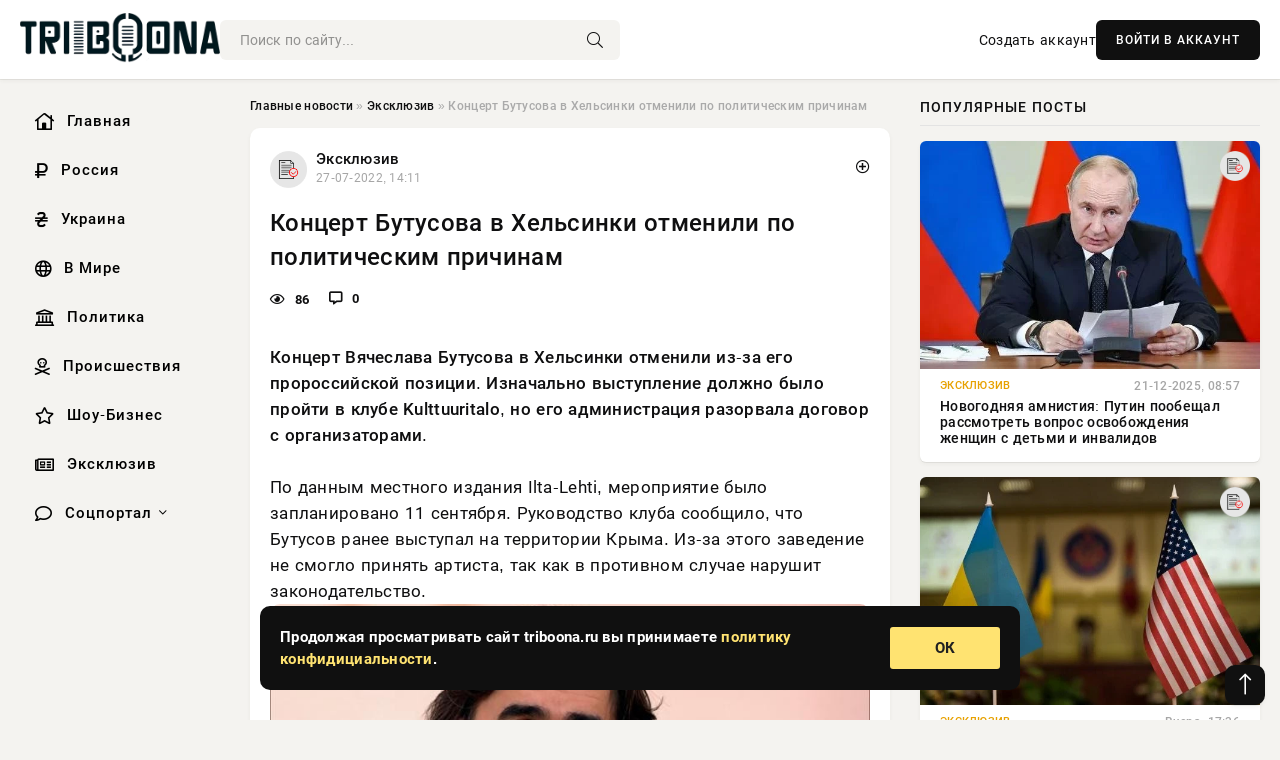

--- FILE ---
content_type: text/html; charset=utf-8
request_url: https://triboona.ru/exclusive/217440-koncert-butusova-v-helsinki-otmenili-po-politicheskim-prichinam.html
body_size: 13990
content:
<!DOCTYPE html>
<html lang="ru">
   <head>
   <title>Концерт Бутусова в Хельсинки отменили по политическим причинам » Информационно аналитический портал «Твоя Свободная трибуна»</title>
<meta charset="utf-8">
<meta name="description" content="Концерт Вячеслава Бутусова в Хельсинки отменили из-за его пророссийской позиции. Изначально выступление должно было пройти в клубе Kulttuuritalo, но его администрация разорвала договор с орг,">
<meta name="keywords" content="клуба, Бутусова, Хельсинки, отменили, пророссийской, позиции, Изначально, выступление, должно, пройти, клубе, Kulttuuritalo, Вячеслава, администрация, договор, организаторами, данным, местного">
<link rel="canonical" href="https://triboona.ru/exclusive/217440-koncert-butusova-v-helsinki-otmenili-po-politicheskim-prichinam.html">
<link rel="alternate" type="application/rss+xml" title="Информационно аналитический портал «Твоя Свободная трибуна» RSS" href="https://triboona.ru/rss.xml">
<link rel="preconnect" href="https://triboona.ru/" fetchpriority="high">
<meta property="twitter:title" content="Концерт Бутусова в Хельсинки отменили по политическим причинам » Информационно аналитический портал «Твоя Свободная трибуна»">
<meta property="twitter:url" content="https://triboona.ru/exclusive/217440-koncert-butusova-v-helsinki-otmenili-po-politicheskim-prichinam.html">
<meta property="twitter:card" content="summary_large_image">
<meta property="twitter:image" content="https://triboona.ru/uploads/posts/2022-07/1658920269-1654165252.jpg">
<meta property="twitter:description" content="Концерт Вячеслава Бутусова в Хельсинки отменили из-за его пророссийской позиции. Изначально выступление должно было пройти в клубе Kulttuuritalo, но его администрация разорвала договор с организаторами. По данным местного издания Ilta-Lehti, мероприятие было запланировано 11 сентября. Руководство">
<meta property="og:type" content="article">
<meta property="og:site_name" content="Информационно аналитический портал «Твоя Свободная трибуна»">
<meta property="og:title" content="Концерт Бутусова в Хельсинки отменили по политическим причинам » Информационно аналитический портал «Твоя Свободная трибуна»">
<meta property="og:url" content="https://triboona.ru/exclusive/217440-koncert-butusova-v-helsinki-otmenili-po-politicheskim-prichinam.html">
<meta property="og:image" content="https://triboona.ru/uploads/posts/2022-07/1658920269-1654165252.jpg">
<meta property="og:description" content="Концерт Вячеслава Бутусова в Хельсинки отменили из-за его пророссийской позиции. Изначально выступление должно было пройти в клубе Kulttuuritalo, но его администрация разорвала договор с организаторами. По данным местного издания Ilta-Lehti, мероприятие было запланировано 11 сентября. Руководство">

<script src="/engine/classes/min/index.php?g=general&amp;v=wwtts"></script>
<script src="/engine/classes/min/index.php?f=engine/classes/js/jqueryui.js,engine/classes/js/dle_js.js&amp;v=wwtts" defer></script>
<script type="application/ld+json">{"@context":"https://schema.org","@graph":[{"@type":"NewsArticle","@context":"https://schema.org/","publisher":{"@type":"Organization","name":"Информационно аналитический портал «Твоя Свободная трибуна»","logo":{"@type":"ImageObject","url":""}},"name":"Концерт Бутусова в Хельсинки отменили по политическим причинам","headline":"Концерт Бутусова в Хельсинки отменили по политическим причинам","mainEntityOfPage":{"@type":"WebPage","@id":"https://triboona.ru/exclusive/217440-koncert-butusova-v-helsinki-otmenili-po-politicheskim-prichinam.html"},"datePublished":"2022-07-27T14:11:09+03:00","author":{"@type":"Person","name":"Марина Онегина","url":"https://triboona.ru/user/%D0%9C%D0%B0%D1%80%D0%B8%D0%BD%D0%B0+%D0%9E%D0%BD%D0%B5%D0%B3%D0%B8%D0%BD%D0%B0/"},"image":["https://triboona.ru/uploads/posts/2022-07/1658920269-1654165252.jpg"],"description":"Концерт Вячеслава Бутусова в Хельсинки отменили из-за его пророссийской позиции. Изначально выступление должно было пройти в клубе Kulttuuritalo, но его администрация разорвала договор с организаторами. По данным местного издания Ilta-Lehti, мероприятие было запланировано 11 сентября. Руководство"},{"@type":"BreadcrumbList","@context":"https://schema.org/","itemListElement":[{"@type":"ListItem","position":1,"item":{"@id":"https://triboona.ru/","name":"Главные новости"}},{"@type":"ListItem","position":2,"item":{"@id":"https://triboona.ru/exclusive/","name":"Эксклюзив"}},{"@type":"ListItem","position":3,"item":{"@id":"https://triboona.ru/exclusive/217440-koncert-butusova-v-helsinki-otmenili-po-politicheskim-prichinam.html","name":"Концерт Бутусова в Хельсинки отменили по политическим причинам"}}]}]}</script> 
      <meta name="viewport" content="width=device-width, initial-scale=1.0" />
      <meta name="msapplication-TileColor" content="#e6e6e6">   
      <meta name="theme-color" content="#101010"> 
      <link rel="preload" href="/templates/Default/css/common.css" as="style">
      <link rel="preload" href="/templates/Default/css/styles.css" as="style">
      <link rel="preload" href="/templates/Default/css/engine.css" as="style">
      <link rel="preload" href="/templates/Default/css/fontawesome.css" as="style">
      <link rel="preload" href="/templates/Default/webfonts/manrope-400.woff2" as="font" type="font/woff2" crossorigin>
      <link rel="preload" href="/templates/Default/webfonts/manrope-600.woff2" as="font" type="font/woff2" crossorigin>
      <link rel="preload" href="/templates/Default/webfonts/manrope-700.woff2" as="font" type="font/woff2" crossorigin>
      <link rel="preload" href="/templates/Default/webfonts/fa-light-300.woff2" as="font" type="font/woff2" crossorigin>
      <link href="/templates/Default/css/common.css" type="text/css" rel="stylesheet" />
      <link href="/templates/Default/css/styles.css" type="text/css" rel="stylesheet" />
      <link href="/templates/Default/css/engine.css" type="text/css" rel="stylesheet" /> 
      <link href="/templates/Default/css/fontawesome.css" type="text/css" rel="stylesheet" />
      <link rel="apple-touch-icon" sizes="256x256" href="/templates/Default/favicons/256x256.png">
      <link rel="apple-touch-icon" sizes="192x192" href="/templates/Default/favicons/192x192.png">
      <link rel="apple-touch-icon" sizes="180x180" href="/templates/Default/favicons/180x180.png">
      <link rel="apple-touch-icon" sizes="167x167" href="/templates/Default/favicons/167x167.png">
      <link rel="apple-touch-icon" sizes="152x152" href="/templates/Default/favicons/152x152.png">
      <link rel="apple-touch-icon" sizes="120x120" href="/templates/Default/favicons/120x120.png">
      <link rel="icon" type="image/png" href="/templates/Default/favicons/favicon.png">
      	<!-- Yandex.RTB -->
	<script>window.yaContextCb=window.yaContextCb||[]</script>
	<script src="https://yandex.ru/ads/system/context.js" async></script>
      <meta name="telderi" content="f276d21508be990673cae71f27cce232" />
   </head>
   <body>
      <div class="wrapper">
         <div class="wrapper-container wrapper-main">

            <header class="header d-flex ai-center vw100">
               <a href="/" class="logo" title="Информационно аналитический портал «Твоя Свободная трибуна»"><img src="/templates/Default/dleimages/logo.png" alt="Информационно аналитический портал «Твоя Свободная трибуна»"></a>
               <div class="header__search search-block flex-grow-1">
                  <form id="quicksearch" method="post">
                     <input type="hidden" name="do" value="search">
                     <input type="hidden" name="subaction" value="search">
                     <input class="search-block__input" id="story" name="story" placeholder="Поиск по сайту..." type="text" autocomplete="off">
                     <button class="search-block__btn" type="submit"><span class="fal fa-search"></span></button>
                  </form>
               </div>
               

               
               <a href="/?do=register" class="header__link">Создать аккаунт</a>
               <button class="header__btn-login js-show-login">ВОЙТИ В АККАУНТ</button>
               

               <button class="header__btn-menu d-none js-show-mobile-menu"><span class="fal fa-bars"></span></button>
            </header>

            <div class="content">
               <div class="cols">

                  <!-- MENU START -->
                  <aside class="col-side">
                     <ul class="side-nav js-this-in-mobile-menu">
                        <li><a href="/"><i class="far fa-home-lg"></i> Главная</a></li>
                        <li><a href="/russia/"><i class="far fa-ruble-sign"></i> Россия</a></li>
                        <li><a href="/ukraine/"><i class="far fa-hryvnia"></i> Украина</a></li>
                        <li><a href="/world/"><i class="far fa-globe"></i> В Мире</a></li>
                        <li><a href="/policy/"><i class="far fa-landmark"></i> Политика</a></li>
                        <li><a href="/incidents/"><i class="far fa-skull-crossbones"></i> Происшествия</a></li>
                        <li><a href="/show-business/"><i class="far fa-star"></i> Шоу-Бизнес</a></li>
                        <li><a href="/exclusive/"><i class="far fa-newspaper"></i> Эксклюзив</a></li>
                        <li class="submenu"><a href="/social/"><i class="far fa-comment"></i> Соцпортал</a>
                           <ul class="nav__list side-nav" style="position: unset !important">
                              <li class="nav__list-hidden"><a href="/social/goroskop/"><i class="far fa-planet-ringed"></i> Гороскопы</a></li>
                              <li class="nav__list-hidden"><a href="/social/primeti/"><i class="far fa-map-signs"></i> Приметы</a></li>
                              <li class="nav__list-hidden"><a href="/social/ezoterika/"><i class="far fa-sparkles"></i> Эзотерика</a></li>
                              <li class="nav__list-hidden"><a href="/social/prazdniki/"><i class="far fa-gift"></i> Праздники</a></li>
                              <li class="nav__list-hidden"><a href="/social/zdorove/"><i class="far fa-heart"></i> Здоровье</a></li>
                              <li class="nav__list-hidden"><a href="/social/psihologiya/"><i class="far fa-head-side-brain"></i> Психология</a></li>
                              <li class="nav__list-hidden"><a href="/social/dlya-zhenshchin/"><i class="far fa-venus-double"></i> Для женщин</a></li>
                              <li class="nav__list-hidden"><a href="/social/sad-ogorod/"><i class="far fa-seedling"></i> Сад-огород</a></li>
                           </ul>
                        </li>
                     </ul>
                  </aside>
                  <!-- MENU END -->
                  
                  <main class="col-main">
                    
                         
                        <div class="speedbar"><div class="over"><a href="https://triboona.ru/">Главные новости</a>  »  <a href="https://triboona.ru/exclusive/">Эксклюзив</a>  »  Концерт Бутусова в Хельсинки отменили по политическим причинам</div></div>
                        

                     <div class="content-block d-grid" id="content-block">
                        

                        
                        <div class="short">
	<div class="info-block">
	   <div class="info-body">
		  <a href="https://triboona.ru/exclusive/" class="info-img" title="Эксклюзив"><img src="/uploads/icons/exclusive.png" alt="Эксклюзив"></a>
		  <div class="info-title"><a href="https://triboona.ru/exclusive/" class="author_name">Эксклюзив</a></div>
		  <div class="info-meta">
			 <time datetime="27-07-2022, 14:11" class="ago" title="27-07-2022, 14:11">27-07-2022, 14:11</time>
			 
		  </div>
	   </div>
        <div class="dosuga-post-head-mark">    
            <a href="#" class="js-show-login" title="Сохранить"><i class="far fa-plus-circle"></i></a>
                    
		</div> 
	</div>
	<div class="yz_short_body">
	   <h1 class="dn-short-t">Концерт Бутусова в Хельсинки отменили по политическим причинам</h1>
	   <div class="content_top_met">
	   	  <div class="f_eye"><i class="far fa-eye"></i> 86</div>
		  <a id="dle-comm-link" href="#comment">
			 <div class="f_link"><i class="far fa-comment-alt"></i> 0</div>
		  </a>
		  <div class="f_info">
		  </div>
	   </div>
	   <div class="page__text full-text clearfix">
	   	  <div style="margin-bottom: 20px">
		 	 
		  </div>
		  <b>Концерт Вячеслава Бутусова в Хельсинки отменили из-за его пророссийской позиции. Изначально выступление должно было пройти в клубе Kulttuuritalo, но его администрация разорвала договор с организаторами.</b><br><br>По данным местного издания Ilta-Lehti, мероприятие было запланировано 11 сентября. Руководство клуба сообщило, что Бутусов ранее выступал на территории Крыма. Из-за этого заведение не смогло принять артиста, так как в противном случае нарушит законодательство.<br><div align="center"><!--dle_image_begin:https://triboona.ru/uploads/posts/2022-07/1658920269-1654165252.jpg|--><img src="/uploads/posts/2022-07/1658920269-1654165252.jpg" style="max-width:100%;" alt="Концерт Бутусова в Хельсинки отменили по политическим причинам"><!--dle_image_end--></div><br><span class="img-copy-author">Изображение взято с: YouTube<br></span><br>Бутусов ранее был включен в базу украинского сайта «Миротворец». На ресурсе нет четкой формулировки по поводу того, почему исполнитель не может заезжать на территорию Украины. В частности, речь идет о высказываниях артиста о специальной операции и политике властей РФ.<br><br>Сам Бутусов пока не прокомментировал отмену концерта, но на его страницах в социальных сетях появилось подтверждение решения клуба не проводить мероприятие. О том, состоится ли оно в будущем, пока ничего не сообщается.<br>Источник: www.osnmedia.ru
		  <div style="margin-top: 20px">
		  	
		  </div>
	   </div>
	</div>
	<div class="page__tags d-flex">
	   
	</div>
	<div class="content_like">
	   <div class="df_like">
		  <a href="#" onclick="doRate('plus', '217440'); return false;" >
		  <i title="Мне нравится" class="far fa-thumbs-up"></i> <span><span data-likes-id="217440">0</span></span>
		  </a>
	   </div>
	   <div class="df_dlike">
		  <a href="#" onclick="doRate('minus', '217440'); return false;" >
		  <i title="Мне не нравится" class="far fa-thumbs-down"></i> <span><span data-dislikes-id="217440">0</span></span>
		  </a>
	   </div>
	</div>
	<div class="content_footer">
	   <script src="https://yastatic.net/share2/share.js"></script>
	   <div class="ya-share2" data-curtain data-shape="round" data-color-scheme="whiteblack" data-services="vkontakte,odnoklassniki,telegram,whatsapp"></div>
	   <div class="f_info">
		  <a href="javascript:AddComplaint('217440', 'news')"> 
		  <div class="more_jaloba">
			 <svg fill="none" width="15" height="15" stroke="currentColor" stroke-width="1.5" viewBox="0 0 24 24" xmlns="http://www.w3.org/2000/svg" aria-hidden="true">
				<path stroke-linecap="round" stroke-linejoin="round" d="M12 9v3.75m9-.75a9 9 0 11-18 0 9 9 0 0118 0zm-9 3.75h.008v.008H12v-.008z"></path>
			 </svg>
			 ЖАЛОБА
		  </div>
		  </a>
	   </div>
	</div>
 </div>
 <div class="page__comments sect__header">
	<div class="page__comments-header">
		<div class="page__comments-title">0 комментариев</div>
		<div class="page__comments-info">
			<span class="fal fa-exclamation-circle"></span>
			Обсудим?
		</div>
	
	</div>
	<!--dleaddcomments-->
	<!--dlecomments-->
 </div>
 <section class="sect">
	<div class="sect__header sect__title" style="font-weight: 500; font-size: 24px;">Смотрите также:</div>
	<div class="sect__content d-grid">
	   <div class="popular grid-item">
   <div class="popular__img img-responsive">
      <img loading="lazy" src="/uploads/posts/2022-07/1658582557-15.png" alt="В Германии протестующие пытались сорвать концерт Нетребко">
      <div class="item__category pi-center"><img src="/uploads/icons/exclusive.png"></div> 
   </div>
   <div class="meta_block">
      <div class="meta_block_cat">Эксклюзив</div>
      <time class="meta_block_date" datetime="23-07-2022, 16:22">23-07-2022, 16:22</time>   
   </div>
   <div class="popular__desc">
      <a class="popular__title expand-link" href="https://triboona.ru/exclusive/216603-v-germanii-protestujuschie-pytalis-sorvat-koncert-netrebko.html">В Германии протестующие пытались сорвать концерт Нетребко</a>
   </div>
 </div><div class="popular grid-item">
   <div class="popular__img img-responsive">
      <img loading="lazy" src="/uploads/posts/2018-12/thumbs/154529328215c1b48153f58f.jpeg" alt="Егор Крид отменил концерт и оказался в больнице">
      <div class="item__category pi-center"><img src="/uploads/icons/exclusive.png"></div> 
   </div>
   <div class="meta_block">
      <div class="meta_block_cat">Происшествия</div>
      <time class="meta_block_date" datetime="20-12-2018, 11:08">20-12-2018, 11:08</time>   
   </div>
   <div class="popular__desc">
      <a class="popular__title expand-link" href="https://triboona.ru/incidents/151340-egor-krid-otmenil-koncert-i-okazalsya-v-bolnice.html">Егор Крид отменил концерт и оказался в больнице</a>
   </div>
 </div><div class="popular grid-item">
   <div class="popular__img img-responsive">
      <img loading="lazy" src="/uploads/posts/2019-04/15557722811650x410.jpeg" alt="Супругу Зеленского внести в списки украинского сайта «Миротворец»">
      <div class="item__category pi-center"><img src="/uploads/icons/exclusive.png"></div> 
   </div>
   <div class="meta_block">
      <div class="meta_block_cat">Эксклюзив</div>
      <time class="meta_block_date" datetime="20-04-2019, 17:58">20-04-2019, 17:58</time>   
   </div>
   <div class="popular__desc">
      <a class="popular__title expand-link" href="https://triboona.ru/exclusive/170432-suprugu-zelenskogo-vnesti-v-spiski-ukrainskogo-sayta-mirotvorec.html">Супругу Зеленского внести в списки украинского сайта «Миротворец»</a>
   </div>
 </div><div class="popular grid-item">
   <div class="popular__img img-responsive">
      <img loading="lazy" src="/uploads/posts/2019-05/thumbs/155756569715cd6888317c53.jpeg" alt="Егора Крида раскритиковали за отмену концерта из-за плохой погоды">
      <div class="item__category pi-center"><img src="/uploads/icons/exclusive.png"></div> 
   </div>
   <div class="meta_block">
      <div class="meta_block_cat">Эксклюзив</div>
      <time class="meta_block_date" datetime="11-05-2019, 12:08">11-05-2019, 12:08</time>   
   </div>
   <div class="popular__desc">
      <a class="popular__title expand-link" href="https://triboona.ru/exclusive/172860-egora-krida-raskritikovali-za-otmenu-koncerta-iz-za-plohoy-pogody.html">Егора Крида раскритиковали за отмену концерта из-за плохой погоды</a>
   </div>
 </div><div class="popular grid-item">
   <div class="popular__img img-responsive">
      <img loading="lazy" src="/uploads/posts/2018-12/15460820601medium-15460786845f78550a8e73f1f209880aab83f1268a.jpeg" alt="Украинский эксперт назвал главные проблемы ВСУ в 2018 году">
      <div class="item__category pi-center"><img src="/uploads/icons/exclusive.png"></div> 
   </div>
   <div class="meta_block">
      <div class="meta_block_cat">Эксклюзив</div>
      <time class="meta_block_date" datetime="29-12-2018, 14:14">29-12-2018, 14:14</time>   
   </div>
   <div class="popular__desc">
      <a class="popular__title expand-link" href="https://triboona.ru/exclusive/154891-ukrainskiy-ekspert-nazval-glavnye-problemy-vsu-v-2018-godu.html">Украинский эксперт назвал главные проблемы ВСУ в 2018 году</a>
   </div>
 </div><div class="popular grid-item">
   <div class="popular__img img-responsive">
      <img loading="lazy" src="/uploads/posts/2019-04/15549344611332c95da6adf1d76b92424d2bce55214.jpeg" alt="СМИ: юбилейный концерт Пугачевой с билетами за 300 тысяч рублей пройдет под фонограмму">
      <div class="item__category pi-center"><img src="/uploads/icons/exclusive.png"></div> 
   </div>
   <div class="meta_block">
      <div class="meta_block_cat">Шоу-Бизнес</div>
      <time class="meta_block_date" datetime="11-04-2019, 01:14">11-04-2019, 01:14</time>   
   </div>
   <div class="popular__desc">
      <a class="popular__title expand-link" href="https://triboona.ru/show-business/169277-smi-yubileynyy-koncert-pugachevoy-s-biletami-za-300-tysyach-rubley-proydet-pod-fonogrammu.html">СМИ: юбилейный концерт Пугачевой с билетами за 300 тысяч рублей пройдет под фонограмму</a>
   </div>
 </div><div class="popular grid-item">
   <div class="popular__img img-responsive">
      <img loading="lazy" src="/uploads/posts/2019-12/1575977526-11.jpg" alt="Сайт «Миротворец» закрыт">
      <div class="item__category pi-center"><img src="/uploads/icons/exclusive.png"></div> 
   </div>
   <div class="meta_block">
      <div class="meta_block_cat">Эксклюзив</div>
      <time class="meta_block_date" datetime="10-12-2019, 14:32">10-12-2019, 14:32</time>   
   </div>
   <div class="popular__desc">
      <a class="popular__title expand-link" href="https://triboona.ru/exclusive/188528-sayt-mirotvorec-zakryt.html">Сайт «Миротворец» закрыт</a>
   </div>
 </div><div class="popular grid-item">
   <div class="popular__img img-responsive">
      <img loading="lazy" src="/uploads/posts/2022-07/thumbs/1658734339-1meladze-vl-jut.jpg" alt="Агаларов: &quot;Меладзе за свои заслуги может себе позволить выступление в Монако&quot;">
      <div class="item__category pi-center"><img src="/uploads/icons/exclusive.png"></div> 
   </div>
   <div class="meta_block">
      <div class="meta_block_cat">Эксклюзив</div>
      <time class="meta_block_date" datetime="25-07-2022, 10:32">25-07-2022, 10:32</time>   
   </div>
   <div class="popular__desc">
      <a class="popular__title expand-link" href="https://triboona.ru/exclusive/216929-agalarov-meladze-za-svoi-zaslugi-mozhet-sebe-pozvolit-vystuplenie-v-monako.html">Агаларов: &quot;Меладзе за свои заслуги может себе позволить выступление в Монако&quot;</a>
   </div>
 </div><div class="popular grid-item">
   <div class="popular__img img-responsive">
      <img loading="lazy" src="/uploads/posts/2022-07/1658829114-1654165252.jpg" alt="Будина поддержала Певцова, раскритиковавшего Киркорова">
      <div class="item__category pi-center"><img src="/uploads/icons/exclusive.png"></div> 
   </div>
   <div class="meta_block">
      <div class="meta_block_cat">Эксклюзив</div>
      <time class="meta_block_date" datetime="26-07-2022, 12:51">26-07-2022, 12:51</time>   
   </div>
   <div class="popular__desc">
      <a class="popular__title expand-link" href="https://triboona.ru/exclusive/217190-budina-podderzhala-pevcova-raskritikovavshego-kirkorova.html">Будина поддержала Певцова, раскритиковавшего Киркорова</a>
   </div>
 </div><div class="popular grid-item">
   <div class="popular__img img-responsive">
      <img loading="lazy" src="/uploads/posts/2019-01/154770324411519136037-4191.jpeg" alt="Ксения Собчак приехала в Киев">
      <div class="item__category pi-center"><img src="/uploads/icons/exclusive.png"></div> 
   </div>
   <div class="meta_block">
      <div class="meta_block_cat">Политика</div>
      <time class="meta_block_date" datetime="17-01-2019, 08:34">17-01-2019, 08:34</time>   
   </div>
   <div class="popular__desc">
      <a class="popular__title expand-link" href="https://triboona.ru/policy/159853-kseniya-sobchak-priehala-v-kiev.html">Ксения Собчак приехала в Киев</a>
   </div>
 </div><div class="popular grid-item">
   <div class="popular__img img-responsive">
      <img loading="lazy" src="/uploads/posts/2019-06/thumbs/156007632315cfcdce5c4276.jpeg" alt="Организаторы отменили выступление «Машины времени» в День России на Красной площади">
      <div class="item__category pi-center"><img src="/uploads/icons/exclusive.png"></div> 
   </div>
   <div class="meta_block">
      <div class="meta_block_cat">Культура и общество</div>
      <time class="meta_block_date" datetime="9-06-2019, 13:32">9-06-2019, 13:32</time>   
   </div>
   <div class="popular__desc">
      <a class="popular__title expand-link" href="https://triboona.ru/society/175593-organizatory-otmenili-vystuplenie-mashiny-vremeni-v-den-rossii-na-krasnoy-ploschadi.html">Организаторы отменили выступление «Машины времени» в День России на Красной площади</a>
   </div>
 </div><div class="popular grid-item">
   <div class="popular__img img-responsive">
      <img loading="lazy" src="/uploads/posts/2018-12/15457627241medium-15457606838c93cb90967753c70100aec3e4127940.jpeg" alt="В Киеве выразили опасения по поводу утраты документов о «принадлежности» Крыма Украине">
      <div class="item__category pi-center"><img src="/uploads/icons/exclusive.png"></div> 
   </div>
   <div class="meta_block">
      <div class="meta_block_cat">Политика</div>
      <time class="meta_block_date" datetime="25-12-2018, 21:32">25-12-2018, 21:32</time>   
   </div>
   <div class="popular__desc">
      <a class="popular__title expand-link" href="https://triboona.ru/policy/153365-v-kieve-vyrazili-opaseniya-po-povodu-utraty-dokumentov-o-prinadlezhnosti-kryma-ukraine.html">В Киеве выразили опасения по поводу утраты документов о «принадлежности» Крыма Украине</a>
   </div>
 </div>
	</div>
 </section>

                        

                     </div>
                  </main>

                  <aside class="col-side">

                     <div class="side-block">
                        <div class="side-block__title">Популярные посты</div>
                        <div class="side-block__content">
                        <div class="popular grid-item">
   <div class="popular__img img-responsive">
      <img loading="lazy" src="/uploads/posts/2025-12/1766302814-14300.webp" alt="Новогодняя амнистия: Путин пообещал рассмотреть вопрос освобождения женщин с детьми и инвалидов">
      <div class="item__category pi-center"><img src="/uploads/icons/exclusive.png"></div> 
   </div>
   <div class="meta_block">
      <div class="meta_block_cat">Эксклюзив</div>
      <time class="meta_block_date" datetime="21-12-2025, 08:57">21-12-2025, 08:57</time>   
   </div>
   <div class="popular__desc">
      <a class="popular__title expand-link" href="https://triboona.ru/exclusive/400750-novogodnjaja-amnistija-putin-poobeschal-rassmotret-vopros-osvobozhdenija-zhenschin-s-detmi-i-invalidov.html">Новогодняя амнистия: Путин пообещал рассмотреть вопрос освобождения женщин с детьми и инвалидов</a>
   </div>
 </div><div class="popular grid-item">
   <div class="popular__img img-responsive">
      <img loading="lazy" src="/uploads/posts/2025-12/1766418608-12919.webp" alt="Украина подала новый сигнал в переговорах с США: свежие подробности о ходе переговоров на сегодня, 22.12.2025">
      <div class="item__category pi-center"><img src="/uploads/icons/exclusive.png"></div> 
   </div>
   <div class="meta_block">
      <div class="meta_block_cat">Эксклюзив</div>
      <time class="meta_block_date" datetime="Вчера, 17:36">Вчера, 17:36</time>   
   </div>
   <div class="popular__desc">
      <a class="popular__title expand-link" href="https://triboona.ru/exclusive/400789-ukraina-podala-novyj-signal-v-peregovorah-s-ssha-svezhie-podrobnosti-o-hode-peregovorov-na-segodnja-22122025.html">Украина подала новый сигнал в переговорах с США: свежие подробности о ходе переговоров на сегодня, 22.12.2025</a>
   </div>
 </div><div class="popular grid-item">
   <div class="popular__img img-responsive">
      <img loading="lazy" src="/uploads/posts/2025-12/1766463917-10890.webp" alt="Когда и как может закончиться СВО: военные эксперты назвали возможные сроки окончания боевых действий, свежие данные на 23.12.2025">
      <div class="item__category pi-center"><img src="/uploads/icons/exclusive.png"></div> 
   </div>
   <div class="meta_block">
      <div class="meta_block_cat">Эксклюзив</div>
      <time class="meta_block_date" datetime="Сегодня, 05:58">Сегодня, 05:58</time>   
   </div>
   <div class="popular__desc">
      <a class="popular__title expand-link" href="https://triboona.ru/exclusive/400800-kogda-i-kak-mozhet-zakonchitsja-svo-voennye-jeksperty-nazvali-vozmozhnye-sroki-okonchanija-boevyh-dejstvij-svezhie-dannye-na-23122025.html">Когда и как может закончиться СВО: военные эксперты назвали возможные сроки окончания боевых действий, свежие данные на 23.12.2025</a>
   </div>
 </div><div class="popular grid-item">
   <div class="popular__img img-responsive">
      <img loading="lazy" src="/uploads/posts/2025-12/1766382007-17799.webp" alt="Россиянам рассказали о народных приметах на 22 декабря: что нельзя делать в этот день">
      <div class="item__category pi-center"><img src="/uploads/icons/exclusive.png"></div> 
   </div>
   <div class="meta_block">
      <div class="meta_block_cat">Эксклюзив</div>
      <time class="meta_block_date" datetime="Вчера, 07:36">Вчера, 07:36</time>   
   </div>
   <div class="popular__desc">
      <a class="popular__title expand-link" href="https://triboona.ru/exclusive/400764-rossijanam-rasskazali-o-narodnyh-primetah-na-22-dekabrja-chto-nelzja-delat-v-jetot-den.html">Россиянам рассказали о народных приметах на 22 декабря: что нельзя делать в этот день</a>
   </div>
 </div>                           
                        </div>
                     </div>
                     <div class="side-block">
                        <div class="side-block__title">Выбор редакции</div>
                        <div class="side-block__content">
                        <div class="int d-flex ai-center">
    <div class="int__img img-fit-cover">
       <img loading="lazy" src="/uploads/posts/2025-12/1766406907-19733.webp" alt="Новый виток противостояния вполне возможен: как военные эксперты и политики видят окончание СВО, новые данные о переговорах на 22.12.2025">
    </div>
    <div class="int__desc flex-grow-1">
       <a class="int__title expand-link" href="https://triboona.ru/exclusive/400780-novyj-vitok-protivostojanija-vpolne-vozmozhen-kak-voennye-jeksperty-i-politiki-vidjat-okonchanie-svo-novye-dannye-o-peregovorah-na-22122025.html">
          <div class="line-clamp">Новый виток противостояния вполне возможен: как военные эксперты и политики видят окончание СВО, новые данные о переговорах на 22.12.2025</div>
       </a>
    </div>
 </div><div class="int d-flex ai-center">
    <div class="int__img img-fit-cover">
       <img loading="lazy" src="/uploads/posts/2025-12/thumbs/1766394305-1original.webp" alt="Илон Маск встретился с наследным принцем Дубая">
    </div>
    <div class="int__desc flex-grow-1">
       <a class="int__title expand-link" href="https://triboona.ru/show-business/400774-ilon-mask-vstretilsja-s-naslednym-princem-dubaja.html">
          <div class="line-clamp">Илон Маск встретился с наследным принцем Дубая</div>
       </a>
    </div>
 </div><div class="int d-flex ai-center">
    <div class="int__img img-fit-cover">
       <img loading="lazy" src="/uploads/posts/2025-12/thumbs/1766436310-1original.webp" alt="Советник гендиректора HeadHunter Виталий Терентьев впал в кому после липосакции">
    </div>
    <div class="int__desc flex-grow-1">
       <a class="int__title expand-link" href="https://triboona.ru/show-business/400792-sovetnik-gendirektora-headhunter-vitalij-terentev-vpal-v-komu-posle-liposakcii.html">
          <div class="line-clamp">Советник гендиректора HeadHunter Виталий Терентьев впал в кому после липосакции</div>
       </a>
    </div>
 </div><div class="int d-flex ai-center">
    <div class="int__img img-fit-cover">
       <img loading="lazy" src="/uploads/posts/2025-12/1766463906-13288.webp" alt="Эксперт рассказал, будет ли новая волна мобилизации в РФ в 2026 году: свежие данные на сегодняшний день, 23.12.2025">
    </div>
    <div class="int__desc flex-grow-1">
       <a class="int__title expand-link" href="https://triboona.ru/exclusive/400798-jekspert-rasskazal-budet-li-novaja-volna-mobilizacii-v-rf-v-2026-godu-svezhie-dannye-na-segodnjashnij-den-23122025.html">
          <div class="line-clamp">Эксперт рассказал, будет ли новая волна мобилизации в РФ в 2026 году: свежие данные на сегодняшний день, 23.12.2025</div>
       </a>
    </div>
 </div>  
                        </div>
                     </div>

                     <!--814a5398--><!--814a5398--><!--36203d9a--><!--36203d9a-->

                     <div class="side-block side-block--sticky hm">
                        
                     </div>

                  </aside>

               </div>
               <!-- END COLS -->
            </div>

         <!-- FOOTER START -->
         <footer class="footer d-flex ai-center vw100">
            <div class="footer__copyright">
               <a href="/o-proekte.html" rel="nofollow">О проекте</a>
               <a href="/redakcija.html" rel="nofollow">Редакция</a>
               <a href="/politika-konfidencialnosti.html" rel="nofollow">Политика конфиденциальности</a>
               <a href="/kontakty.html" rel="nofollow">Реклама</a> 
               <a href="/kontakty.html" rel="nofollow">Контакты</a>
            </div>
            <div class="footer__text icon-at-left" style="line-height: 20px;">
               Использование любых материалов, размещённых на сайте, разрешается при условии активной ссылки на наш сайт.
               При копировании материалов для интернет-изданий – обязательна прямая открытая для поисковых систем гиперссылка. Ссылка должна быть размещена в независимости от полного либо частичного использования материалов. Гиперссылка (для интернет- изданий) – должна быть размещена в подзаголовке или в первом абзаце материала.
               Все материалы, содержащиеся на веб-сайте triboona.ru, защищены законом об авторском праве. Фотографии и прочие материалы являются собственностью их авторов и представлены исключительно для некоммерческого использования и ознакомления , если не указано иное. Несанкционированное использование таких материалов может нарушать закон об авторском праве, торговой марке и другие законы.

               <div style="margin-top: 20px;">
                  <p>
                     <span style="font-size:12px">* В России признаны иноагентами: Киселёв Евгений Алекссевич, WWF, Белый Руслан Викторович, Анатолий Белый (Вайсман), Касьянов Михаил Михайлович, Бер Илья Леонидович, Троянова Яна Александровна, Галкин Максим Александрович, Макаревич Андрей Вадимович, Шац Михаил Григорьевич, Гордон Дмитрий Ильич, Лазарева Татьяна Юрьевна, Чичваркин Евгений Александрович, Ходорковский Михаил Борисович, Каспаров Гарри Кимович, Моргенштерн Алишер Тагирович (Алишер Валеев), Невзоров Александр Глебович, Венедиктов Алексей Алексеевич, Дудь Юрий Александрович, Фейгин Марк Захарович, Киселев Евгений Алексеевич, Шендерович Виктор Анатольевич, Гребенщиков Борис Борисович, Максакова-Игенбергс Мария Петровна, Слепаков Семен Сергеевич, Покровский Максим Сергеевич, Варламов Илья Александрович, Рамазанова Земфира Талгатовна, Прусикин Илья Владимирович, Смольянинов Артур Сергеевич, Федоров Мирон Янович (Oxxxymiron), Алексеев Иван Александрович (Noize MC), Дремин Иван Тимофеевич (Face), Гырдымова Елизавета Андреевна (Монеточка), Игорь(Егор) Михайлович Бортник (Лёва Би-2).</span>
                  </p>
                  <br />
                  <p>
                     <span style="font-size:12px">* Экстремисты и террористы, запрещенные в РФ:&nbsp;Meta (Facebook и Instagram),&nbsp;</span>Русский добровольческий корпус (РДК),&nbsp;<span style="font-size:12px">Правый сектор, Украинская повстанческая армия (УПА), ИГИЛ, полк Азов, Джебхат ан-Нусра, Национал-Большевистская партия (НБП), Аль-Каида, УНА-УНСО, Талибан, Меджлис крымско-татарского народа, Свидетели Иеговы, Мизантропик Дивижн, Братство, Артподготовка, Тризуб им. Степана Бандеры, НСО, Славянский союз, Формат-18, Хизб ут-Тахрир, Исламская партия Туркестана, Хайят Тахрир аш-Шам, Таухид валь-Джихад, АУЕ, Братья мусульмане, Колумбайн, Навальный, К. Буданов.</span>
                  </p>
                  <br />
                  <p>
                     <span style="font-size:12px">* СМИ — иностранные агенты: Телеканал «Дождь», Медуза, Голос Америки, Idel. Реалии, Кавказ. Реалии, Крым. Реалии, ТК&nbsp;Настоящее Время, The Insider,&nbsp;</span>Deutsche&nbsp;Welle,&nbsp;<span style="font-size:12px">Проект, Azatliq Radiosi, «Радио Свободная Европа/Радио Свобода» (PCE/PC), Сибирь. Реалии, Фактограф, Север. Реалии, MEDIUM-ORIENT, Bellingcat, Пономарев Л. А., Савицкая Л.А., Маркелов С.Е., Камалягин Д.Н., Апахончич Д.А.,&nbsp;Толоконникова Н.А., Гельман М.А., Шендерович В.А., Верзилов П.Ю., Баданин Р.С., Гордон.</span>
                  </p>
                  <br />
                  <p>
                     <span style="font-size:12px">* Организации — иностранные агенты: Альянс Врачей, Агора, Голос, Гражданское содействие, Династия (фонд), За&nbsp;права человека, Комитет против пыток, Левада-Центр, Мемориал, Молодая Карелия, Московская школа гражданского просвещения, Пермь-36, Ракурс, Русь Сидящая, Сахаровский центр, Сибирский экологический центр, ИАЦ Сова, Союз комитетов солдатских матерей России, Фонд борьбы с&nbsp;коррупцией (ФБК), Фонд защиты гласности, Фонд свободы информации, Центр «Насилию.нет», Центр защиты прав СМИ, Transparency International.</span>
                  </p>
               </div>

               <p class="copyright mb-0" style="margin-top: 20px;">Copyright &copy; 2025, Информационно аналитический портал «Твоя Свободная трибуна». Все права защищены.</p>
               <div class="adult_foot">18+</div>
            </div>
         </footer>
         <!-- FOOTER END -->

         </div>
         <!-- END WRAPPER-MAIN -->
      </div>
      <!-- END WRAPPER -->
      
      <script>
<!--
var dle_root       = '/';
var dle_admin      = '';
var dle_login_hash = '48ded4d5bf31078fbc523a58a49bc6f768cb5293';
var dle_group      = 5;
var dle_link_type  = 1;
var dle_skin       = 'Default';
var dle_wysiwyg    = 0;
var dle_min_search = '4';
var dle_act_lang   = ["Подтвердить", "Отмена", "Вставить", "Отмена", "Сохранить", "Удалить", "Загрузка. Пожалуйста, подождите..."];
var menu_short     = 'Быстрое редактирование';
var menu_full      = 'Полное редактирование';
var menu_profile   = 'Просмотр профиля';
var menu_send      = 'Отправить сообщение';
var menu_uedit     = 'Админцентр';
var dle_info       = 'Информация';
var dle_confirm    = 'Подтверждение';
var dle_prompt     = 'Ввод информации';
var dle_req_field  = ["Заполните поле с именем", "Заполните поле с сообщением", "Заполните поле с темой сообщения"];
var dle_del_agree  = 'Вы действительно хотите удалить? Данное действие невозможно будет отменить';
var dle_spam_agree = 'Вы действительно хотите отметить пользователя как спамера? Это приведёт к удалению всех его комментариев';
var dle_c_title    = 'Отправка жалобы';
var dle_complaint  = 'Укажите текст Вашей жалобы для администрации:';
var dle_mail       = 'Ваш e-mail:';
var dle_big_text   = 'Выделен слишком большой участок текста.';
var dle_orfo_title = 'Укажите комментарий для администрации к найденной ошибке на странице:';
var dle_p_send     = 'Отправить';
var dle_p_send_ok  = 'Уведомление успешно отправлено';
var dle_save_ok    = 'Изменения успешно сохранены. Обновить страницу?';
var dle_reply_title= 'Ответ на комментарий';
var dle_tree_comm  = '0';
var dle_del_news   = 'Удалить статью';
var dle_sub_agree  = 'Вы действительно хотите подписаться на комментарии к данной публикации?';
var dle_unsub_agree  = 'Вы действительно хотите отписаться от комментариев к данной публикации?';
var dle_captcha_type  = '0';
var dle_share_interesting  = ["Поделиться ссылкой на выделенный текст", "Twitter", "Facebook", "Вконтакте", "Прямая ссылка:", "Нажмите правой клавишей мыши и выберите «Копировать ссылку»"];
var DLEPlayerLang     = {prev: 'Предыдущий',next: 'Следующий',play: 'Воспроизвести',pause: 'Пауза',mute: 'Выключить звук', unmute: 'Включить звук', settings: 'Настройки', enterFullscreen: 'На полный экран', exitFullscreen: 'Выключить полноэкранный режим', speed: 'Скорость', normal: 'Обычная', quality: 'Качество', pip: 'Режим PiP'};
var DLEGalleryLang    = {CLOSE: 'Закрыть (Esc)', NEXT: 'Следующее изображение', PREV: 'Предыдущее изображение', ERROR: 'Внимание! Обнаружена ошибка', IMAGE_ERROR: 'Не удалось загрузить изображение', TOGGLE_SLIDESHOW: 'Просмотр слайдшоу',TOGGLE_FULLSCREEN: 'Полноэкранный режим', TOGGLE_THUMBS: 'Включить / Выключить уменьшенные копии', ITERATEZOOM: 'Увеличить / Уменьшить', DOWNLOAD: 'Скачать изображение' };
var DLEGalleryMode    = 1;
var DLELazyMode       = 0;
var allow_dle_delete_news   = false;

jQuery(function($){
					setTimeout(function() {
						$.get(dle_root + "engine/ajax/controller.php?mod=adminfunction", { 'id': '217440', action: 'newsread', user_hash: dle_login_hash });
					}, 5000);
});
//-->
</script>
      

<div class="login login--not-logged d-none">
   <div class="login__header d-flex jc-space-between ai-center">
      <div class="login__title stretch-free-width ws-nowrap">Войти <a href="/?do=register">Регистрация</a></div>
      <div class="login__close"><span class="fal fa-times"></span></div>
   </div>
   <form method="post">
      <div class="login__content">
         <div class="login__row">
            <div class="login__caption">E-mail:</div>
            <div class="login__input"><input type="text" name="login_name" id="login_name" placeholder="Ваш e-mail"></div>
            <span class="fal fa-at"></span>
         </div>
         <div class="login__row">
            <div class="login__caption">Пароль: <a href="/?do=lostpassword">Забыли пароль?</a></div>
            <div class="login__input"><input type="password" name="login_password" id="login_password" placeholder="Ваш пароль"></div>
            <span class="fal fa-lock"></span>
         </div>
         <label class="login__row checkbox" for="login_not_save">
         <input type="checkbox" name="login_not_save" id="login_not_save" value="1">
         <span>Не запоминать меня</span>
         </label>
         <div class="login__row">
            <button onclick="submit();" type="submit" title="Вход">Войти на сайт</button>
            <input name="login" type="hidden" id="login" value="submit">
         </div>
      </div>
      <div class="login__social">
         <div class="login__social-caption">Или войти через</div>
         <div class="login__social-btns">
            <a href="" rel="nofollow" target="_blank"><img loading="lazy" src="/templates/Default/dleimages/vk.svg" alt></a>
            <a href="" rel="nofollow" target="_blank"><img loading="lazy" src="/templates/Default/dleimages/ok.svg" alt></a>
            <a href="" rel="nofollow" target="_blank"><img loading="lazy" src="/templates/Default/dleimages/mail.svg" alt></a>
            <a href="" rel="nofollow" target="_blank"><img loading="lazy" src="/templates/Default/dleimages/yandex.svg" alt></a>
         </div>
      </div>
   </form>
</div>

      <div id="scrolltop" style="display: block;"><span class="fal fa-long-arrow-up"></span></div>
      <div class="message-alert">
         <div class="message-alert-in">
            <div class="message-alert-desc">
               <div class="message-alert-text">Продолжая просматривать сайт triboona.ru вы принимаете <a href="/politika-konfidencialnosti.html">политику конфидициальности</a>.</div>
            </div>
            <div class="message-alert-btns">
               <div class="message-btn message-btn-yes">ОК</div>
            </div>
         </div>
      </div>

      <script src="/templates/Default/js/libs.js"></script>

      
      
      <!-- Yandex.Metrika counter -->
<script type="text/javascript" >
   (function(m,e,t,r,i,k,a){m[i]=m[i]||function(){(m[i].a=m[i].a||[]).push(arguments)};
   m[i].l=1*new Date();
   for (var j = 0; j < document.scripts.length; j++) {if (document.scripts[j].src === r) { return; }}
   k=e.createElement(t),a=e.getElementsByTagName(t)[0],k.async=1,k.src=r,a.parentNode.insertBefore(k,a)})
   (window, document, "script", "https://mc.yandex.ru/metrika/tag.js", "ym");

   ym(45019372, "init", {
        clickmap:true,
        trackLinks:true,
        accurateTrackBounce:true
   });
</script>
<noscript><div><img src="https://mc.yandex.ru/watch/45019372" style="position:absolute; left:-9999px;" alt="" /></div></noscript>
<!-- /Yandex.Metrika counter -->

   <script defer src="https://static.cloudflareinsights.com/beacon.min.js/vcd15cbe7772f49c399c6a5babf22c1241717689176015" integrity="sha512-ZpsOmlRQV6y907TI0dKBHq9Md29nnaEIPlkf84rnaERnq6zvWvPUqr2ft8M1aS28oN72PdrCzSjY4U6VaAw1EQ==" data-cf-beacon='{"version":"2024.11.0","token":"302b8ea61b8d4abd920e8b3bbdb1901a","r":1,"server_timing":{"name":{"cfCacheStatus":true,"cfEdge":true,"cfExtPri":true,"cfL4":true,"cfOrigin":true,"cfSpeedBrain":true},"location_startswith":null}}' crossorigin="anonymous"></script>
</body>
</html>